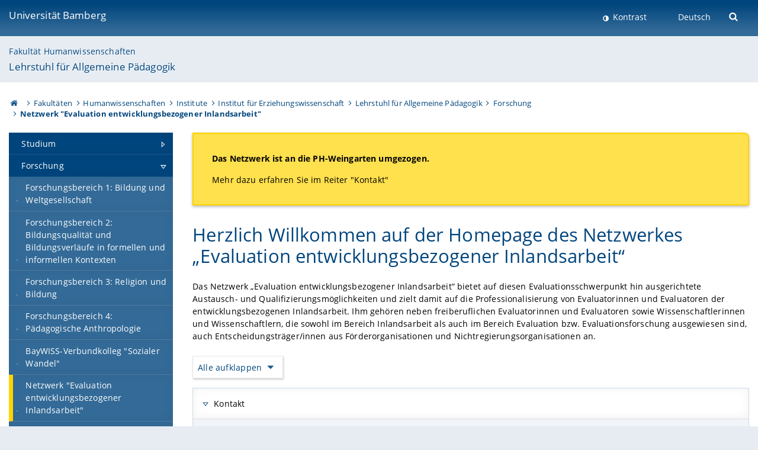

--- FILE ---
content_type: text/html; charset=utf-8
request_url: https://www.uni-bamberg.de/allgpaed/forschung/netzwerk-evaluation-entwicklungsbezogener-inlandsarbeit/
body_size: 11969
content:
<!DOCTYPE html>
<html lang="de">
<head>

<meta charset="utf-8">
<!-- 
	featured by elementare teilchen GmbH, www.elementare-teilchen.de

	This website is powered by TYPO3 - inspiring people to share!
	TYPO3 is a free open source Content Management Framework initially created by Kasper Skaarhoj and licensed under GNU/GPL.
	TYPO3 is copyright 1998-2026 of Kasper Skaarhoj. Extensions are copyright of their respective owners.
	Information and contribution at https://typo3.org/
-->



<title>Netzwerk &quot;Evaluation entwicklungsbezogener Inlandsarbeit&quot; - Lehrstuhl für Allgemeine Pädagogik </title>
<meta name="generator" content="TYPO3 CMS">
<meta name="viewport" content="width=device-width, initial-scale=1">
<meta name="twitter:card" content="summary">
<meta name="revisit-after" content="7 days">


<link rel="stylesheet" href="/typo3temp/assets/css/0e161fa31ef1359d8d20987651f196ee.css?1728045045" media="all" nonce="Y8QKayxopRKOpNBdAKGuO16d8mxT2zrlmDvYrOqSQ5pgrMKQXHY4JQ">
<link rel="stylesheet" href="/_assets/8ff03e32fdbff3962349cc6e17c99f7d/Css/MediaAlbum.css?1732185887" media="all" nonce="Y8QKayxopRKOpNBdAKGuO16d8mxT2zrlmDvYrOqSQ5pgrMKQXHY4JQ">
<link rel="stylesheet" href="/_assets/47400bb84e4e0324cd1d0a84db430fe5/Css/styles.css?1741641568" media="all" nonce="Y8QKayxopRKOpNBdAKGuO16d8mxT2zrlmDvYrOqSQ5pgrMKQXHY4JQ">
<link href="/_frontend/bundled/assets/screen-D2VbbZ-P.css?1769786275" rel="stylesheet" nonce="Y8QKayxopRKOpNBdAKGuO16d8mxT2zrlmDvYrOqSQ5pgrMKQXHY4JQ" >






<link rel="icon" type="image/png" href="/_frontend/siteunibamberg/favicon/favicon-96x96.png" sizes="96x96" />
        <link rel="icon" type="image/svg+xml" href="/_frontend/siteunibamberg/favicon/favicon.svg" />
        <link rel="shortcut icon" href="/_frontend/siteunibamberg/favicon/favicon.ico" />
        <link rel="apple-touch-icon" sizes="180x180" href="/_frontend/siteunibamberg/favicon/apple-touch-icon.png" />
        <link rel="manifest" href="">
<link rel="canonical" href="https://www.uni-bamberg.de/allgpaed/forschung/netzwerk-evaluation-entwicklungsbezogener-inlandsarbeit/"/>


<script type="application/ld+json">[{"@context":"https:\/\/www.schema.org","@type":"BreadcrumbList","itemListElement":[{"@type":"ListItem","position":1,"item":{"@id":"https:\/\/www.uni-bamberg.de\/","name":"Startseite"}},{"@type":"ListItem","position":2,"item":{"@id":"https:\/\/www.uni-bamberg.de\/fakultaeten\/","name":"Fakult\u00e4ten"}},{"@type":"ListItem","position":3,"item":{"@id":"https:\/\/www.uni-bamberg.de\/huwi\/","name":"Humanwissenschaften"}},{"@type":"ListItem","position":4,"item":{"@id":"https:\/\/www.uni-bamberg.de\/huwi\/faecher\/","name":"Institute"}},{"@type":"ListItem","position":5,"item":{"@id":"https:\/\/www.uni-bamberg.de\/paedagogik\/","name":"Institut f\u00fcr Erziehungswissenschaft"}},{"@type":"ListItem","position":6,"item":{"@id":"https:\/\/www.uni-bamberg.de\/allgpaed\/","name":"Lehrstuhl f\u00fcr Allgemeine P\u00e4dagogik"}},{"@type":"ListItem","position":7,"item":{"@id":"https:\/\/www.uni-bamberg.de\/allgpaed\/forschung\/","name":"Forschung"}},{"@type":"ListItem","position":8,"item":{"@id":"https:\/\/www.uni-bamberg.de\/allgpaed\/forschung\/netzwerk-evaluation-entwicklungsbezogener-inlandsarbeit\/","name":"Netzwerk \"Evaluation entwicklungsbezogener Inlandsarbeit\""}}]}]</script>
</head>
<body class="page  page--default  act-responsive "
	      data-page="135684" data-rootline="18944 62 264 282 1556 7135 125699 135684 "><nav class="page__skiplinks"><ul><li><a href="#nav-main">zur Hauptnavigation springen</a></li><li><a href="#content-main">zum Inhaltsbereich springen</a></li></ul></nav><div class="responsive"></div><div id="top" class="page__wrapper"><header class="page-head-mobile no-print"><div data-headroom class="page-head-mobile__item  clearfix "><nav class="page-head-mobile__nav"><a class="page-head-mobile__nav__link  js-show-nav" href="#" title="Navigation"></a></nav><div class="page-head-mobile__brand"><a href="/" title="Universität Bamberg">Universität Bamberg</a></div><a class="[ page-head__search-hint ] js-search-toggle" href="#" title="Suche"><span class="u-visually-hidden">
						Suche öffnen
					</span></a></div><div class="page-content__nav-parents"><div class="nav-parents__button"><a href="#" class="nav-parents__button--link  [ link-list__link ] js-show-nav-parents" title="Navigation">
						Sie befinden sich hier:
					</a></div><nav class="nav-parents"><ul class="nav-parents__list  [ link-list ]"><li class="[ nav-parents__item  nav-parent__item--parent ]  link-list__item" ><a href="/" class="nav-parents__link  [ link-list__link ]" title="Modern studieren, international forschen, innovativ lehren und gelassen leben in Bamberg. Das Welterbe ist unser Campus &amp;#127891;">Startseite</a></li><li class="[ nav-parents__item  nav-parent__item--parent ]  link-list__item" ><a href="/fakultaeten/" class="nav-parents__link  [ link-list__link ]" title="Die vier Fakultäten der Uni: Geistes- und Kulturwissenschaften, Sozial- und Wirtschaftswissenschaften, Humanwissenschaften, Wirtschaftsinformatik">Fakultäten</a></li><li class="[ nav-parents__item  nav-parent__item--parent ]  link-list__item" ><a href="/huwi/" class="nav-parents__link  [ link-list__link ]" title="Fakultät Humanwissenschaften mit den Instituten für Psychologie, für Erziehungswissenschaft und für Erforschung/Entwicklung fachbezogenen Unterrichts">Humanwissenschaften</a></li><li class="[ nav-parents__item  nav-parent__item--parent ]  link-list__item" ><a href="/huwi/faecher/" class="nav-parents__link  [ link-list__link ]" title="Übersicht über die humanwissenschaftlichen Institute an der Universität Bamberg">Institute</a></li><li class="[ nav-parents__item  nav-parent__item--parent ]  link-list__item" ><a href="/paedagogik/" class="nav-parents__link  [ link-list__link ]" title="Das Institut zeichnet sich durch die Breite von Forschung und Lehre aus, die die gesamte Lebensspanne von der Kindheit bis ins hohe Lebensalter umfasst">Institut für Erziehungswissenschaft</a></li><li class="[ nav-parents__item  nav-parent__item--parent ]  link-list__item" ><a href="/allgpaed/" class="nav-parents__link  [ link-list__link ]" title="Lehrstuhl für Allgemeine Pädagogik">Lehrstuhl für Allgemeine Pädagogik</a></li><li class="[ nav-parents__item  nav-parent__item--parent ]  link-list__item" ><a href="/allgpaed/forschung/" class="nav-parents__link  [ link-list__link ]" title="Forschung">Forschung</a></li><li class="[ nav-parents__item  nav-parent__item--parent ]  link-list__item" ><a href="/allgpaed/forschung/netzwerk-evaluation-entwicklungsbezogener-inlandsarbeit/" class="nav-parents__link  [ link-list__link ]" title="Netzwerk &quot;Evaluation entwicklungsbezogener Inlandsarbeit&quot;">Netzwerk &quot;Evaluation entwicklungsbezogener Inlandsarbeit&quot;</a></li></ul></nav></div><div class="[ page-head__search  page-head__search--mobile ]  js-search"><form class="search-global search-global--mobile js-search-global-form" action="https://www.google.com"><fieldset><label class="search-global__option js-search-option is-active" data-search-option="Unibamberg">
                    www.uni-bamberg.de
                    <input type="radio" name="searchOption" value="www.uni-bamberg.de"/></label><label class="search-global__option js-search-option" data-search-option="Univis">
                    univis.uni-bamberg.de
                    <input type="radio" name="searchOption" value="univis.uni-bamberg.de"/></label><label class="search-global__option js-search-option" data-search-option="Fis">
                    fis.uni-bamberg.de
                    <input type="radio" name="searchOption" value="fis.uni-bamberg.de"/></label></fieldset><fieldset><input name="q" type="text" class="search__input js-search-global-input" placeholder="Mit Google suchen" aria-label="search"/><button type="submit" class="search__submit  js-search-global-submit" title="Suche starten"><span class="u-visually-hidden">Suche starten</span></button><div class="search__engines-container"><label class="search__engine  js-search-engine is-active" data-search-engine="Google"><input class="u-visually-hidden" type="radio" name="searchEngine" value="https://www.google.de/search"><span class="search__engine-icon search__engine-icon-google"></span><span class="u-visually-hidden">Google</span></label><label class="search__engine  js-search-engine" data-search-engine="Ecosia"><input class="u-visually-hidden" type="radio" name="searchEngine" value="https://www.ecosia.org/search"><span class="search__engine-icon search__engine-icon-ecosia"></span><span class="u-visually-hidden">Ecosia</span></label><label class="search__engine  js-search-engine" data-search-engine="Bing"><input class="u-visually-hidden" type="radio" name="searchEngine" value="https://www.bing.com/search"><span class="search__engine-icon search__engine-icon-bing"></span><span class="u-visually-hidden">Bing</span></label></div></fieldset><button type="button" class="search-global__close js-search-toggle"><span class="u-visually-hidden">Suche schließen</span></button></form></div></header><header class="page-head"><div class="page-head__item  clearfix  [ box  box--large  box--brand-1st ]  [ rounded--topright--large  rounded--topleft ]  gradient--header"><div class="page-head__brand"><div class="page-head__logo"><a href="/" title="Universität Bamberg"><span class="page-head__logo__img page-head__logo__img--de">&nbsp; </span> Universität Bamberg</a></div></div><div class="page-head__useractions no-print"><div class="[ page-head__contrast ]"><div class="contrastx"><et-state-toggle active-class="t-contrast" inactive-class="" cookie="contrastTheme" el="body"><button
                                    type="button"
                                    class="contrast__button"
                                >
                                    Kontrast
                                </button></et-state-toggle></div></div><div class="[ page-head__language ]"><nav class="nav-language"><ul class="[ list-inline  link-list  list-inline--delimited  list-inline--delimited-shadow  list-inline--delimited-bright  list-inline--delimited-large  ][ nav-language__list ]  js-lang-list"><li data-testid="language-link" class="list-inline__item  nav-language__item--mobile  [ c-nav-lang__link  c-nav-lang__link--active ]">Deutsch</li></ul></nav></div><div class="[ page-head__search ]"><button class="search__toggle js-search-toggle" type="button"><span class="u-visually-hidden">Suche öffnen</span></button></div></div><div class="[ page-head__search-overlay ] rounded--topleft rounded--topright--large js-search"><form class="search-global js-search-global-form" action="https://www.google.com"><fieldset><label class="search-global__option js-search-option is-active" data-search-option="Unibamberg">
                    www.uni-bamberg.de
                    <input type="radio" name="searchOption" value="www.uni-bamberg.de"/></label><label class="search-global__option js-search-option" data-search-option="Univis">
                    univis.uni-bamberg.de
                    <input type="radio" name="searchOption" value="univis.uni-bamberg.de"/></label><label class="search-global__option js-search-option" data-search-option="Fis">
                    fis.uni-bamberg.de
                    <input type="radio" name="searchOption" value="fis.uni-bamberg.de"/></label></fieldset><fieldset><input name="q" type="text" class="search__input js-search-global-input" placeholder="Mit Google suchen" aria-label="search"/><button type="submit" class="search__submit  js-search-global-submit" title="Suche starten"><span class="u-visually-hidden">Suche starten</span></button><div class="search__engines-container"><label class="search__engine  js-search-engine is-active" data-search-engine="Google"><input class="u-visually-hidden" type="radio" name="searchEngine" value="https://www.google.de/search"><span class="search__engine-icon search__engine-icon-google"></span><span class="u-visually-hidden">Google</span></label><label class="search__engine  js-search-engine" data-search-engine="Ecosia"><input class="u-visually-hidden" type="radio" name="searchEngine" value="https://www.ecosia.org/search"><span class="search__engine-icon search__engine-icon-ecosia"></span><span class="u-visually-hidden">Ecosia</span></label><label class="search__engine  js-search-engine" data-search-engine="Bing"><input class="u-visually-hidden" type="radio" name="searchEngine" value="https://www.bing.com/search"><span class="search__engine-icon search__engine-icon-bing"></span><span class="u-visually-hidden">Bing</span></label></div></fieldset><button type="button" class="search-global__close js-search-toggle"><span class="u-visually-hidden">Suche schließen</span></button></form></div></div><div class="page-head__sector  [ box  box--brand-1st-light ] "><div class="sector__logo"></div><p class="[ sector__title  sector__title2 ]"><a href="/huwi/">Fakultät Humanwissenschaften</a></p><p class="[ sector__title  sector__title1 ]"><a href="/allgpaed/">Lehrstuhl für Allgemeine Pädagogik</a></p></div><div class="page-head__breadcrumb  [ stripe ]  js-breadcrumb"><ol class="nav-breadcrumb  nav-breadcrumb--delimited list-inline"><li class="nav-breadcrumb__item"><a href="/" class="icon--home">&nbsp;<span class="u-visually-hidden">Otto-Friedrich-Universität Bamberg</span></a></li><li class="nav-breadcrumb__item" ><a href="/fakultaeten/" class="nav-breadcrumb__link" title="Die vier Fakultäten der Uni: Geistes- und Kulturwissenschaften, Sozial- und Wirtschaftswissenschaften, Humanwissenschaften, Wirtschaftsinformatik">Fakultäten</a></li><li class="nav-breadcrumb__item" ><a href="/huwi/" class="nav-breadcrumb__link" title="Fakultät Humanwissenschaften mit den Instituten für Psychologie, für Erziehungswissenschaft und für Erforschung/Entwicklung fachbezogenen Unterrichts">Humanwissenschaften</a></li><li class="nav-breadcrumb__item" ><a href="/huwi/faecher/" class="nav-breadcrumb__link" title="Übersicht über die humanwissenschaftlichen Institute an der Universität Bamberg">Institute</a></li><li class="nav-breadcrumb__item" ><a href="/paedagogik/" class="nav-breadcrumb__link" title="Das Institut zeichnet sich durch die Breite von Forschung und Lehre aus, die die gesamte Lebensspanne von der Kindheit bis ins hohe Lebensalter umfasst">Institut für Erziehungswissenschaft</a></li><li class="nav-breadcrumb__item" ><a href="/allgpaed/" class="nav-breadcrumb__link" title="Lehrstuhl für Allgemeine Pädagogik">Lehrstuhl für Allgemeine Pädagogik</a></li><li class="nav-breadcrumb__item" ><a href="/allgpaed/forschung/" class="nav-breadcrumb__link" title="Forschung">Forschung</a></li><li class="[ nav-breadcrumb__item  nav-breadcrumb__item--active ]">Netzwerk &quot;Evaluation entwicklungsbezogener Inlandsarbeit&quot;</li></ol></div></header><main class="page-content"><div class="page-content__nav" id="nav-main"><!-- Start nav-mobile --><nav class="nav-mobile  js-nav-panel" data-ui-component="Mobile navigation"><div class="page-content__sector [ box  box--brand-1st-light ] ">
						Seitenbereich: 
						<p class="[ sector__title  sector__title2 ]"><a href="/huwi/">Fakultät Humanwissenschaften</a></p><p class="[ sector__title  sector__title1 ]"><a href="/allgpaed/">Lehrstuhl für Allgemeine Pädagogik</a></p></div><div class="page-content__useractions"><et-state-toggle active-class="t-contrast" inactive-class="" cookie="contrastTheme" el="body"><button type="button" class="page-content__contrast contrast__button  link-list__item__link contrastx--mobile  contrastx">
                                Kontrast
                            </button></et-state-toggle><button class="[ page-content__language-hint ]  js-toggle-lang">
							Sprache
						</button><div class="page-content__language"><nav class=" [ nav-language  nav-language--mobile ] js-lang"><ul class="[ list-inline  link-list  list-inline--delimited  list-inline--delimited-shadow  list-inline--delimited-bright  list-inline--delimited-large  ][ nav-language__list ]  js-lang-list"><li data-testid="language-link" class="list-inline__item  nav-language__item--mobile  [ c-nav-lang__link  c-nav-lang__link--active ]">Deutsch</li></ul></nav></div></div><nav class="nav-sector " data-ui-component="Sector navigation"><ul class="nav-sector__container  [ link-list ]"><li class="[ nav-sector__item  nav-sector__item--parent  nav-sector__item--flyout  nav-sector__item--first ]  [ link-list__item ]" data-page="125797"><a href="/allgpaed/studium/" class="nav-sector__link  [ link-list__link ]  js-nav-sector__link--has-subpages"><span class="nav-sector__link-text">Studium</span><span class="nav-sector__expand js-expand"></span></a><ul class="[ nav-sector__container  nav-sector__container--level-2 ]  [ link-list ]"><li class="[ nav-sector__item  nav-sector__item--flyout  nav-sector__item--first ]  link-list__item" data-page="125964"><a href="/allgpaed/studium/bachelor-paedagogik/" class="nav-sector__link  [ link-list__link ]"><span class="nav-sector__link-text">Bachelor Pädagogik</span></a></li><li class="[ nav-sector__item  nav-sector__item--parent  nav-sector__item--flyout ]  [ link-list__item ]" data-page="125940"><a href="/allgpaed/studium/lehramt-modul-allgemeine-paedagogik/" class="nav-sector__link  [ link-list__link ]  js-nav-sector__link--has-subpages"><span class="nav-sector__link-text">Lehramt: Modul Allgemeine Pädagogik</span><span class="nav-sector__expand js-expand"></span></a><ul class="[ nav-sector__container  nav-sector__container--level-3 ]  [ link-list ]"><li class="[ nav-sector__item  nav-sector__item--flyout  nav-sector__item--last ]  link-list__item" data-page="147441"><a href="/allgpaed/studium/lehramt-modul-allgemeine-paedagogik/allgpaed-studium-lehramt-modul-allgemeine-paedagogik-ews-modul-allgemeine-paedagogik-antrag-auf-die-anerkennung-erbrachter-studienleistungen/" class="nav-sector__link  [ link-list__link ]"><span class="nav-sector__link-text">EWS-Modul Allgemeine Pädagogik: Antrag auf die Anerkennung erbrachter Studienleistungen</span></a></li></ul></li><li class="[ nav-sector__item  nav-sector__item--flyout  ]  link-list__item" data-page="125965"><a href="/allgpaed/studium/master-erziehungs-und-bildungswissenschaft/" class="nav-sector__link  [ link-list__link ]"><span class="nav-sector__link-text">Master Erziehungs- und Bildungswissenschaft</span></a></li><li class="[ nav-sector__item  nav-sector__item--parent  nav-sector__item--flyout  nav-sector__item--last ]  [ link-list__item ]" data-page="129558"><a href="/ma-educationalquality/" class="nav-sector__link  [ link-list__link ]  js-nav-sector__link--has-subpages"><span class="nav-sector__link-text">Master Educational Quality in Developing Countries</span><span class="nav-sector__expand js-expand"></span></a><ul class="[ nav-sector__container  nav-sector__container--level-3 ]  [ link-list ]"><li class="[ nav-sector__item  nav-sector__item--flyout  nav-sector__item--first ]  link-list__item" data-page="129559"><a href="/ma-educationalquality/profile-of-the-programme/" class="nav-sector__link  [ link-list__link ]"><span class="nav-sector__link-text">Profile of the Programme</span></a></li><li class="[ nav-sector__item  nav-sector__item--flyout  ]  link-list__item" data-page="129560"><a href="/ma-educationalquality/qualification-goals/" class="nav-sector__link  [ link-list__link ]"><span class="nav-sector__link-text">Qualification Goals</span></a></li><li class="[ nav-sector__item  nav-sector__item--flyout  ]  link-list__item" data-page="129561"><a href="/ma-educationalquality/content-and-structure-of-the-programme/" class="nav-sector__link  [ link-list__link ]"><span class="nav-sector__link-text">Content and Structure of the Programme</span></a></li><li class="[ nav-sector__item  nav-sector__item--flyout  ]  link-list__item" data-page="129562"><a href="/ma-educationalquality/admission-and-application/" class="nav-sector__link  [ link-list__link ]"><span class="nav-sector__link-text">Admission and Application</span></a></li><li class="[ nav-sector__item  nav-sector__item--flyout  ]  link-list__item" data-page="129564"><a href="/ma-educationalquality/why-to-choose/" class="nav-sector__link  [ link-list__link ]"><span class="nav-sector__link-text">Why to choose?</span></a></li><li class="[ nav-sector__item  nav-sector__item--flyout  ]  link-list__item" data-page="129563"><a href="/ma-educationalquality/scholarship-options/" class="nav-sector__link  [ link-list__link ]"><span class="nav-sector__link-text">Scholarship Options</span></a></li><li class="[ nav-sector__item  nav-sector__item--flyout  ]  link-list__item" data-page="129565"><a href="/ma-educationalquality/education-and-career-prospects/" class="nav-sector__link  [ link-list__link ]"><span class="nav-sector__link-text">Education and Career Prospects</span></a></li><li class="[ nav-sector__item  nav-sector__item--flyout  ]  link-list__item" data-page="129567"><a href="/ma-educationalquality/staff/" class="nav-sector__link  [ link-list__link ]"><span class="nav-sector__link-text">Staff</span></a></li><li class="[ nav-sector__item  nav-sector__item--flyout  ]  link-list__item" data-page="133830"><a href="/ma-educationalquality/students/" class="nav-sector__link  [ link-list__link ]"><span class="nav-sector__link-text">Students</span></a></li><li class="[ nav-sector__item  nav-sector__item--flyout  ]  link-list__item" data-page="133831"><a href="/ma-educationalquality/research-and-collaborations/" class="nav-sector__link  [ link-list__link ]"><span class="nav-sector__link-text">Research and Collaborations</span></a></li><li class="[ nav-sector__item  nav-sector__item--flyout  ]  link-list__item" data-page="130593"><a href="/ma-educationalquality/documents-and-downloads/" class="nav-sector__link  [ link-list__link ]"><span class="nav-sector__link-text">Documents and Downloads</span></a></li><li class="[ nav-sector__item  nav-sector__item--flyout  nav-sector__item--last ]  link-list__item" data-page="130594"><a href="/ma-educationalquality/news/" class="nav-sector__link  [ link-list__link ]"><span class="nav-sector__link-text">News</span></a></li></ul></li></ul></li><li class="[ nav-sector__item  nav-sector__item--parent  nav-sector__item--flyout ]  [ link-list__item ]" data-page="125699"><a href="/allgpaed/forschung/" class="nav-sector__link  [ link-list__link ]  js-nav-sector__link--has-subpages"><span class="nav-sector__link-text">Forschung</span><span class="nav-sector__expand js-expand"></span></a><ul class="[ nav-sector__container  nav-sector__container--level-2 ]  [ link-list ]"><li class="[ nav-sector__item  nav-sector__item--flyout  nav-sector__item--first ]  link-list__item" data-page="125832"><a href="/allgpaed/forschung/forschungsbereich-1-bildung-und-weltgesellschaft/" class="nav-sector__link  [ link-list__link ]"><span class="nav-sector__link-text">Forschungsbereich 1: Bildung und Weltgesellschaft</span></a></li><li class="[ nav-sector__item  nav-sector__item--flyout  ]  link-list__item" data-page="125833"><a href="/allgpaed/forschung/forschungsbereich-2-bildungsqualitaet-und-bildungsverlaeufe-in-formellen-und-informellen-kontexten/" class="nav-sector__link  [ link-list__link ]"><span class="nav-sector__link-text">Forschungsbereich 2: Bildungsqualität und Bildungsverläufe in formellen und informellen Kontexten</span></a></li><li class="[ nav-sector__item  nav-sector__item--flyout  ]  link-list__item" data-page="125834"><a href="/allgpaed/forschung/forschungsbereich-3-religion-und-bildung/" class="nav-sector__link  [ link-list__link ]"><span class="nav-sector__link-text">Forschungsbereich 3: Religion und Bildung</span></a></li><li class="[ nav-sector__item  nav-sector__item--flyout  ]  link-list__item" data-page="125835"><a href="/allgpaed/forschung/forschungsbereich-4-paedagogische-anthropologie/" class="nav-sector__link  [ link-list__link ]"><span class="nav-sector__link-text">Forschungsbereich 4: Pädagogische Anthropologie</span></a></li><li class="[ nav-sector__item  nav-sector__item--flyout  ]  link-list__item" data-page="126033"><a href="/allgpaed/forschung/baywiss-verbundkolleg-sozialer-wandel/" class="nav-sector__link  [ link-list__link ]"><span class="nav-sector__link-text">BayWISS-Verbundkolleg "Sozialer Wandel"</span></a></li><li class="[ nav-sector__item  nav-sector__item--flyout  ]  link-list__item" data-page="135684"><a href="/allgpaed/forschung/netzwerk-evaluation-entwicklungsbezogener-inlandsarbeit/" class="nav-sector__link  [ link-list__link ]"><span class="nav-sector__link-text">Netzwerk "Evaluation entwicklungsbezogener Inlandsarbeit"</span></a></li><li class="[ nav-sector__item  nav-sector__item--flyout  ]  link-list__item" data-page="125865"><a href="/allgpaed/forschung/abgeschlossene-habilitationen-und-abgegschlossene-dissertationen/" class="nav-sector__link  [ link-list__link ]"><span class="nav-sector__link-text">Abgeschlossene Habilitationen</span></a></li><li class="[ nav-sector__item  nav-sector__item--flyout  ]  link-list__item" data-page="161996"><a href="/allgpaed/forschung/abgeschlossene-dissertationen/" class="nav-sector__link  [ link-list__link ]"><span class="nav-sector__link-text">Abgeschlossene Dissertationen</span></a></li><li class="[ nav-sector__item  nav-sector__item--flyout  nav-sector__item--last ]  link-list__item" data-page="125702"><a href="/allgpaed/forschung/publikationen/" class="nav-sector__link  [ link-list__link ]"><span class="nav-sector__link-text">Publikationen</span></a></li></ul></li><li class="[ nav-sector__item  nav-sector__item--flyout  ]  link-list__item" data-page="25183"><a href="/allgpaed/service/" class="nav-sector__link  [ link-list__link ]"><span class="nav-sector__link-text">Service</span></a></li><li class="[ nav-sector__item  nav-sector__item--parent  nav-sector__item--flyout ]  [ link-list__item ]" data-page="25184"><a href="/allgpaed/transfer/" class="nav-sector__link  [ link-list__link ]  js-nav-sector__link--has-subpages"><span class="nav-sector__link-text">Transfer</span><span class="nav-sector__expand js-expand"></span></a><ul class="[ nav-sector__container  nav-sector__container--level-2 ]  [ link-list ]"><li class="[ nav-sector__item  nav-sector__item--flyout  nav-sector__item--last ]  link-list__item" data-page="168411"><a href="/allgpaed/transfer/transferbereich-allgemeine-paedagogik/" class="nav-sector__link  [ link-list__link ]"><span class="nav-sector__link-text">Transferbereich Allgemeine Pädagogik</span></a></li></ul></li><li class="[ nav-sector__item  nav-sector__item--flyout  ]  link-list__item" data-page="25179"><a href="/allgpaed/news/" class="nav-sector__link  [ link-list__link ]"><span class="nav-sector__link-text">News</span></a></li><li class="[ nav-sector__item  nav-sector__item--parent  nav-sector__item--flyout ]  [ link-list__item ]" data-page="125909"><a href="/allgpaed/lehrstuhlteam/" class="nav-sector__link  [ link-list__link ]  js-nav-sector__link--has-subpages"><span class="nav-sector__link-text">Lehrstuhlteam</span><span class="nav-sector__expand js-expand"></span></a><ul class="[ nav-sector__container  nav-sector__container--level-2 ]  [ link-list ]"><li class="[ nav-sector__item  nav-sector__item--flyout  nav-sector__item--first ]  link-list__item" data-page="125924"><a href="/allgpaed/lehrstuhlteam/lehrstuhlinhaberin-annette-scheunpflug/" class="nav-sector__link  [ link-list__link ]"><span class="nav-sector__link-text">Lehrstuhlinhaberin</span></a></li><li class="[ nav-sector__item  nav-sector__item--flyout  ]  link-list__item" data-page="125925"><a href="/allgpaed/lehrstuhlteam/sekretariat/" class="nav-sector__link  [ link-list__link ]"><span class="nav-sector__link-text">Sekretariat</span></a></li><li class="[ nav-sector__item  nav-sector__item--parent  nav-sector__item--flyout ]  [ link-list__item ]" data-page="125926"><a href="/allgpaed/lehrstuhlteam/mitarbeiterinnen-und-mitarbeiter/" class="nav-sector__link  [ link-list__link ]  js-nav-sector__link--has-subpages"><span class="nav-sector__link-text">Mitarbeiterinnen und Mitarbeiter</span><span class="nav-sector__expand js-expand"></span></a><ul class="[ nav-sector__container  nav-sector__container--level-3 ]  [ link-list ]"><li class="[ nav-sector__item  nav-sector__item--flyout  nav-sector__item--first ]  link-list__item" data-page="154218"><a href="/allgpaed/lehrstuhlteam/mitarbeiterinnen-und-mitarbeiter/dr-christof-beer/" class="nav-sector__link  [ link-list__link ]"><span class="nav-sector__link-text">Dr. Christof Beer</span></a></li><li class="[ nav-sector__item  nav-sector__item--parent  nav-sector__item--flyout ]  [ link-list__item ]" data-page="125935"><a href="/allgpaed/lehrstuhlteam/mitarbeiterinnen-und-mitarbeiter/dr-matthias-borgstede/" class="nav-sector__link  [ link-list__link ]  js-nav-sector__link--has-subpages"><span class="nav-sector__link-text">PD Dr. rer. nat. Matthias Borgstede</span><span class="nav-sector__expand js-expand"></span></a><ul class="[ nav-sector__container  nav-sector__container--level-4 ]  [ link-list ]"><li class="[ nav-sector__item  nav-sector__item--flyout  nav-sector__item--last ]  link-list__item" data-page="169027"><a href="/allgpaed/lehrstuhlteam/mitarbeiterinnen-und-mitarbeiter/dr-matthias-borgstede/open-science/" class="nav-sector__link  [ link-list__link ]"><span class="nav-sector__link-text">Open-Science</span></a></li></ul></li><li class="[ nav-sector__item  nav-sector__item--flyout  ]  link-list__item" data-page="157470"><a href="/allgpaed/lehrstuhlteam/mitarbeiterinnen-und-mitarbeiter/lea-markus/" class="nav-sector__link  [ link-list__link ]"><span class="nav-sector__link-text">Lea Markus</span></a></li><li class="[ nav-sector__item  nav-sector__item--flyout  ]  link-list__item" data-page="135249"><a href="/allgpaed/lehrstuhlteam/mitarbeiterinnen-und-mitarbeiter/frederick-f-njobati/" class="nav-sector__link  [ link-list__link ]"><span class="nav-sector__link-text">Dr. Frederick F. Njobati</span></a></li><li class="[ nav-sector__item  nav-sector__item--flyout  ]  link-list__item" data-page="128569"><a href="/allgpaed/lehrstuhlteam/mitarbeiterinnen-und-mitarbeiter/martina-osterrieder/" class="nav-sector__link  [ link-list__link ]"><span class="nav-sector__link-text">Martina Osterrieder</span></a></li><li class="[ nav-sector__item  nav-sector__item--flyout  ]  link-list__item" data-page="125931"><a href="/allgpaed/lehrstuhlteam/mitarbeiterinnen-und-mitarbeiter/drmonikarapold/" class="nav-sector__link  [ link-list__link ]"><span class="nav-sector__link-text">Dr. Monika Rapold</span></a></li><li class="[ nav-sector__item  nav-sector__item--flyout  ]  link-list__item" data-page="125930"><a href="/allgpaed/lehrstuhlteam/mitarbeiterinnen-und-mitarbeiter/dr-caroline-rau/" class="nav-sector__link  [ link-list__link ]"><span class="nav-sector__link-text">Dr. Caroline Rau</span></a></li><li class="[ nav-sector__item  nav-sector__item--flyout  ]  link-list__item" data-page="125934"><a href="/allgpaed/lehrstuhlteam/mitarbeiterinnen-und-mitarbeiter/dr-marcel-scholz/" class="nav-sector__link  [ link-list__link ]"><span class="nav-sector__link-text">Dr. Marcel Scholz</span></a></li><li class="[ nav-sector__item  nav-sector__item--flyout  ]  link-list__item" data-page="132907"><a href="/allgpaed/lehrstuhlteam/mitarbeiterinnen-und-mitarbeiter/dr-dorothea-taube/" class="nav-sector__link  [ link-list__link ]"><span class="nav-sector__link-text">Dr. Dorothea Taube</span></a></li><li class="[ nav-sector__item  nav-sector__item--flyout  ]  link-list__item" data-page="126305"><a href="/allgpaed/lehrstuhlteam/mitarbeiterinnen-und-mitarbeiter/dr-susanne-timm/" class="nav-sector__link  [ link-list__link ]"><span class="nav-sector__link-text">Dr. Susanne Timm</span></a></li><li class="[ nav-sector__item  nav-sector__item--flyout  nav-sector__item--last ]  link-list__item" data-page="125928"><a href="/allgpaed/lehrstuhlteam/mitarbeiterinnen-und-mitarbeiter/dr-mark-wenz/" class="nav-sector__link  [ link-list__link ]"><span class="nav-sector__link-text">Dr. Mark Wenz</span></a></li></ul></li><li class="[ nav-sector__item  nav-sector__item--parent  nav-sector__item--flyout ]  [ link-list__item ]" data-page="165681"><a href="/allgpaed/lehrstuhlteam/stipendiatinnen-und-stipendiaten/" class="nav-sector__link  [ link-list__link ]  js-nav-sector__link--has-subpages"><span class="nav-sector__link-text">Stipendiatinnen und Stipendiaten</span><span class="nav-sector__expand js-expand"></span></a><ul class="[ nav-sector__container  nav-sector__container--level-3 ]  [ link-list ]"><li class="[ nav-sector__item  nav-sector__item--flyout  nav-sector__item--first ]  link-list__item" data-page="166618"><a href="/allgpaed/lehrstuhlteam/stipendiatinnen-und-stipendiaten/barthelemy-muzaliwa-balume/" class="nav-sector__link  [ link-list__link ]"><span class="nav-sector__link-text">Barthelemy Muzaliwa Balume - DAAD Stipendiat</span></a></li><li class="[ nav-sector__item  nav-sector__item--flyout  ]  link-list__item" data-page="166621"><a href="/allgpaed/lehrstuhlteam/stipendiatinnen-und-stipendiaten/john-tombola-barabara/" class="nav-sector__link  [ link-list__link ]"><span class="nav-sector__link-text">John Tombola Barabara - Brot für die Welt Stipendiat</span></a></li><li class="[ nav-sector__item  nav-sector__item--flyout  ]  link-list__item" data-page="165705"><a href="/allgpaed/lehrstuhlteam/stipendiatinnen-und-stipendiaten/annika-kastner/" class="nav-sector__link  [ link-list__link ]"><span class="nav-sector__link-text">Annika Kastner - Studienwerk Villigst Stipendiatin</span></a></li><li class="[ nav-sector__item  nav-sector__item--flyout  ]  link-list__item" data-page="166615"><a href="/allgpaed/lehrstuhlteam/stipendiatinnen-und-stipendiaten/prof-dr-masashi-urabe-alexander-humbolt-stipendiat/" class="nav-sector__link  [ link-list__link ]"><span class="nav-sector__link-text">Prof. Dr. Masashi Urabe - Alexander Humbolt Stipendiat</span></a></li><li class="[ nav-sector__item  nav-sector__item--flyout  ]  link-list__item" data-page="165683"><a href="/allgpaed/lehrstuhlteam/mitarbeiterinnen-und-mitarbeiter/stipendiatinnen-und-stipendiaten/edouard-ntakirutimana/" class="nav-sector__link  [ link-list__link ]"><span class="nav-sector__link-text">Edouard Ntakirutimana - DAAD Stipentiat</span></a></li><li class="[ nav-sector__item  nav-sector__item--flyout  nav-sector__item--last ]  link-list__item" data-page="166616"><a href="/allgpaed/lehrstuhlteam/stipendiatinnen-und-stipendiaten/louise-ohlig/" class="nav-sector__link  [ link-list__link ]"><span class="nav-sector__link-text">Louise Ohlig - Studienstiftung des Deutschen Volkes Stipendiatin</span></a></li></ul></li><li class="[ nav-sector__item  nav-sector__item--flyout  ]  link-list__item" data-page="125937"><a href="/allgpaed/lehrstuhlteam/lehrbeauftragte/" class="nav-sector__link  [ link-list__link ]"><span class="nav-sector__link-text">Lehrbeauftragte</span></a></li><li class="[ nav-sector__item  nav-sector__item--flyout  ]  link-list__item" data-page="125938"><a href="/allgpaed/lehrstuhlteam/hilfskrfte/" class="nav-sector__link  [ link-list__link ]"><span class="nav-sector__link-text">Hilfskräfte</span></a></li><li class="[ nav-sector__item  nav-sector__item--flyout  ]  link-list__item" data-page="125939"><a href="/allgpaed/lehrstuhlteam/tutorinnen-und-tutoren/" class="nav-sector__link  [ link-list__link ]"><span class="nav-sector__link-text">Tutorinnen und Tutoren</span></a></li><li class="[ nav-sector__item  nav-sector__item--flyout  nav-sector__item--last ]  link-list__item" data-page="93832"><a href="/allgpaed/lehrstuhlteam/ehemalige-mitarbeiterinnen-und-mitarbeiter/" class="nav-sector__link  [ link-list__link ]"><span class="nav-sector__link-text">Ehemalige Mitarbeiterinnen und Mitarbeiter</span></a></li></ul></li><li class="[ nav-sector__item  nav-sector__item--parent  nav-sector__item--flyout ]  [ link-list__item ]" data-page="166388"><a href="/allgpaed/kooperationen-und-partnerschaften/" class="nav-sector__link  [ link-list__link ]  js-nav-sector__link--has-subpages"><span class="nav-sector__link-text">Kooperationen und Partnerschaften</span><span class="nav-sector__expand js-expand"></span></a><ul class="[ nav-sector__container  nav-sector__container--level-2 ]  [ link-list ]"><li class="[ nav-sector__item  nav-sector__item--flyout  nav-sector__item--first ]  link-list__item" data-page="166389"><a href="/allgpaed/kooperationen-und-partnerschaften/daad-partnerschaft/" class="nav-sector__link  [ link-list__link ]"><span class="nav-sector__link-text">PIASS/PUR in Rwanda und ULPGL in Goma</span></a></li><li class="[ nav-sector__item  nav-sector__item--flyout  ]  link-list__item" data-page="166603"><a href="/allgpaed/kooperationen-und-partnerschaften/master-educational-quality-in-developing-countries/" class="nav-sector__link  [ link-list__link ]"><span class="nav-sector__link-text">Master Educational Quality in Developing Countries</span></a></li><li class="[ nav-sector__item  nav-sector__item--flyout  ]  link-list__item" data-page="166607"><a href="/allgpaed/kooperationen-und-partnerschaften/angel/" class="nav-sector__link  [ link-list__link ]"><span class="nav-sector__link-text">ANGEL</span></a></li><li class="[ nav-sector__item  nav-sector__item--flyout  ]  link-list__item" data-page="166605"><a href="/allgpaed/kooperationen-und-partnerschaften/gene/" class="nav-sector__link  [ link-list__link ]"><span class="nav-sector__link-text">GENE</span></a></li><li class="[ nav-sector__item  nav-sector__item--flyout  ]  link-list__item" data-page="166844"><a href="/allgpaed/kooperationen-und-partnerschaften/unesco/" class="nav-sector__link  [ link-list__link ]"><span class="nav-sector__link-text">UNESCO Chair, University of Bologna</span></a></li><li class="[ nav-sector__item  nav-sector__item--flyout  ]  link-list__item" data-page="166924"><a href="/allgpaed/kooperationen-und-partnerschaften/london/" class="nav-sector__link  [ link-list__link ]"><span class="nav-sector__link-text">University College London</span></a></li><li class="[ nav-sector__item  nav-sector__item--flyout  ]  link-list__item" data-page="166606"><a href="/allgpaed/kooperationen-und-partnerschaften/university-of-oulu/" class="nav-sector__link  [ link-list__link ]"><span class="nav-sector__link-text">University of Oulu</span></a></li><li class="[ nav-sector__item  nav-sector__item--parent  nav-sector__item--flyout  nav-sector__item--last ]  [ link-list__item ]" data-page="168657"><a href="/allgpaed/gpen-teacher-academy-gpen-tac/" class="nav-sector__link  [ link-list__link ]  js-nav-sector__link--has-subpages"><span class="nav-sector__link-text">GPEN</span><span class="nav-sector__expand js-expand"></span></a><ul class="[ nav-sector__container  nav-sector__container--level-3 ]  [ link-list ]"><li class="[ nav-sector__item  nav-sector__item--flyout  nav-sector__item--last ]  link-list__item" data-page="168658"><a href="/allgpaed/gpen-teacher-academy-gpen-tac/inar-series-digitalization-and-protestant-schools/" class="nav-sector__link  [ link-list__link ]"><span class="nav-sector__link-text">Webinar Series Digitalization and Protestant Schools</span></a></li></ul></li></ul></li><li class="[ nav-sector__item  nav-sector__item--parent  nav-sector__item--flyout  nav-sector__item--last ]  [ link-list__item ]" data-page="79693"><a href="/allgpaed/zep/profil/" class="nav-sector__link  [ link-list__link ]  js-nav-sector__link--has-subpages"><span class="nav-sector__link-text">ZEP - Zeitschrift für internationale Bildungsforschung und Entwicklungspädagogik</span><span class="nav-sector__expand js-expand"></span></a><ul class="[ nav-sector__container  nav-sector__container--level-2 ]  [ link-list ]"><li class="[ nav-sector__item  nav-sector__item--flyout  nav-sector__item--first ]  link-list__item" data-page="79740"><a href="/allgpaed/zep/profil/" class="nav-sector__link  [ link-list__link ]"><span class="nav-sector__link-text">Profil</span></a></li><li class="[ nav-sector__item  nav-sector__item--flyout  ]  link-list__item" data-page="79736"><a href="/allgpaed/zep/aktuelle-ausgabe/" class="nav-sector__link  [ link-list__link ]"><span class="nav-sector__link-text">Aktuelle Ausgaben</span></a></li><li class="[ nav-sector__item  nav-sector__item--flyout  ]  link-list__item" data-page="79735"><a href="/allgpaed/zep/vorschau/" class="nav-sector__link  [ link-list__link ]"><span class="nav-sector__link-text">Vorschau</span></a></li><li class="[ nav-sector__item  nav-sector__item--flyout  ]  link-list__item" data-page="79741"><a href="/allgpaed/zep/archiv/" class="nav-sector__link  [ link-list__link ]"><span class="nav-sector__link-text">Archiv</span></a></li><li class="[ nav-sector__item  nav-sector__item--flyout  ]  link-list__item" data-page="79739"><a href="/allgpaed/zep/artikeleinreichung-und-manuskripthinweise/" class="nav-sector__link  [ link-list__link ]"><span class="nav-sector__link-text">Artikeleinreichung und Manuskripthinweise</span></a></li><li class="[ nav-sector__item  nav-sector__item--flyout  ]  link-list__item" data-page="79737"><a href="/allgpaed/zep/erscheinen-und-bezug/" class="nav-sector__link  [ link-list__link ]"><span class="nav-sector__link-text">Erscheinen und Bezug</span></a></li><li class="[ nav-sector__item  nav-sector__item--flyout  ]  link-list__item" data-page="79734"><a href="/allgpaed/zep/redaktion/" class="nav-sector__link  [ link-list__link ]"><span class="nav-sector__link-text">Redaktion</span></a></li><li class="[ nav-sector__item  nav-sector__item--flyout  nav-sector__item--last ]  link-list__item" data-page="79738"><a href="/allgpaed/zep/links/" class="nav-sector__link  [ link-list__link ]"><span class="nav-sector__link-text">Links</span></a></li></ul></li></ul></nav></nav><!-- End nav-mobile --><aside class="page-content__nav-links  base-padding--mobile"></aside></div><!--TYPO3SEARCH_begin--><article id="content-main" class="page-content__content" ><section class="page-content__main page-content__main--full"><div id="c504362" class="  box box--teaserbox box--brand-2nd
"><div class="ce-textpic ce-right ce-intext"><div class="ce-bodytext"><p><strong>Das Netzwerk ist an die PH-Weingarten umgezogen.</strong></p><p>Mehr dazu erfahren Sie im Reiter "Kontakt"</p></div></div></div><div id="c504402" class="ce  
"><h1 class="">
	        
                Herzlich Willkommen auf der Homepage des Netzwerkes „Evaluation entwicklungsbezogener Inlandsarbeit“
	        
	        </h1><div class="ce-textpic ce-right ce-intext"><div class="ce-bodytext"><p>Das Netzwerk „Evaluation entwicklungsbezogener Inlandsarbeit“ bietet auf diesen Evaluationsschwerpunkt hin ausgerichtete Austausch- und Qualifizierungsmöglichkeiten und zielt damit auf die Professionalisierung von Evaluatorinnen und Evaluatoren der entwicklungsbezogenen Inlandsarbeit. Ihm gehören neben freiberuflichen Evaluatorinnen und Evaluatoren sowie Wissenschaftlerinnen und Wissenschaftlern, die sowohl im Bereich Inlandsarbeit als auch im Bereich Evaluation bzw. Evaluationsforschung ausgewiesen sind, auch Entscheidungsträger/innen aus Förderorganisationen und Nichtregierungsorganisationen an.</p></div></div></div><div id="c504393" class="csc-content"><div class="panel-group  js-accordion" id="accordion-504393"><button
							class="js-accordion__toggle-all"
							type="button"
							data-accordion-expand-all="Alle aufklappen"
							data-accordion-collapse-all="Alle zuklappen"
						>Alle aufklappen
						</button><div class="panel  panel-default"><div class="panel-heading" id="panel-heading-504393-0"><h4 class="panel-title"><button class=""
                                            type="button"
                                            data-toggle="collapse"
                                            data-parent="#accordion-504393"
                                            data-target="#panel-504393-0"
                                            aria-controls="panel-504393-0"
                                            aria-expanded="true"
                                    >
                                        Kontakt
                                    </button></h4></div><div id="panel-504393-0"
                                 class="panel-collapse  collapse in"
                                 aria-labelledby="panel-heading-504393-0"><div class="panel-body"><div id="c504400" class="  
"><div class="ce-textpic ce-center ce-above"><div class="ce-bodytext"><h2>ACHTUNG! Das Netzwerk ist an die PH-Weingarten umgezogen.</h2><p><strong>Kontaktperson ist weiterhin</strong></p><p><strong>Prof. Dr. Claudia Bergmüller-Hauptmann,&nbsp; </strong></p><p>Erziehungswissenschaften: Professur für Schultheorie und historische Bildungsforschung<br> Raum M 0.08<br> Tel.: 0751/ 501-8743</p><p>Zur Seite der PH-Weingarten mit Fr. Dr. Bergmüller-Hauptmanns Anschrift: <a href="https://ew.ph-weingarten.de/das-fach/lehrende/bergmueller-hauptmann/" target="_blank" rel="noreferrer">Link</a></p><p>Die neue Mailadresse lautet: <a href="#" data-mailto-token="kygjrm8zcpekscjjcp+fysnrkyllYnf+ucgleyprcl,bc" data-mailto-vector="-2">bergmueller-hauptmann(at)ph-weingarten.de</a></p></div></div></div></div></div></div><div class="panel  panel-default"><div class="panel-heading" id="panel-heading-504393-1"><h4 class="panel-title"><button class="collapsed"
                                            type="button"
                                            data-toggle="collapse"
                                            data-parent="#accordion-504393"
                                            data-target="#panel-504393-1"
                                            aria-controls="panel-504393-1"
                                            aria-expanded="false"
                                    >
                                        Wer wir sind
                                    </button></h4></div><div id="panel-504393-1"
                                 class="panel-collapse  collapse"
                                 aria-labelledby="panel-heading-504393-1"><div class="panel-body"><div id="c504399" class="  
"><div class="ce-textpic ce-center ce-above"><div class="ce-bodytext"><p>Das Netzwerk „Evaluation entwicklungsbezogener Inlandsarbeit wurde 2005 von (ehem.) InWEnt (Internationale Weiterentwicklung gGmbH) in Zusammenarbeit mit dem Lehrstuhl für Allgemeine Pädagogik I der Friedrich-Alexander-Universität gegründet. Mittlerweile ist es am Lehrstuhl für Allgemeine Pädagogik an der Otto-Friedrich-Universität angesiedelt.
</p><p>Ziel des Netzwerkes ist es, durch den regelmäßigen Dialog der Akteure im Feld einen Beitrag zur Professionalisierung von Evaluatorinnen und Evaluatoren in der entwicklungsbezogenen Inlandsarbeit zu leisten und damit der Qualitätsverbesserung von Evaluationen in diesem Arbeitsbereich zu dienen. Außerdem wird an der Fragestellung gearbeitet, wie Evaluationen für wissenschaftliche Forschung fruchtbar gemacht werden können, um eine engere Verzahnung von Theorie und Praxis zu erreichen und das empirische Wissen über das noch schwach beforschte Praxisfeld auszuweiten.</p></div></div></div></div></div></div><div class="panel  panel-default"><div class="panel-heading" id="panel-heading-504393-2"><h4 class="panel-title"><button class="collapsed"
                                            type="button"
                                            data-toggle="collapse"
                                            data-parent="#accordion-504393"
                                            data-target="#panel-504393-2"
                                            aria-controls="panel-504393-2"
                                            aria-expanded="false"
                                    >
                                        Was wir bieten
                                    </button></h4></div><div id="panel-504393-2"
                                 class="panel-collapse  collapse"
                                 aria-labelledby="panel-heading-504393-2"><div class="panel-body"><div id="c504398" class="  
"><div class="ce-textpic ce-center ce-above"><div class="ce-bodytext"><p><strong>Professionalisierung von Evaluatorinnen und Evaluatoren der entwicklungsbezogenen Bildungsarbeit</strong></p><p>Im Rahmen jährlich stattfindender Netzwerktreffen wird</p><ul><li>über Methodologie und Reichweite sowohl qualitativer als auch quantitativer Evaluation als möglichem Instrument der entwicklungsbezogenen Inlandsarbeit diskutiert,</li><li>an einer Verständigung auf gemeinsame Arbeitsstandards in einem sich entwickelnden Arbeitsfeld gearbeitet sowie</li><li>gemeinsam effiziente Evaluationskonzepte entwickelt, die sich v.a. auch den Anforderungen der Evaluation von Bildungsprozessen stellen.</li></ul><p>&nbsp;</p><p><strong>Unterstützung bei der Suche nach geeigneten Evaluatorinnen und Evaluatoren</strong></p><p>Das Netzwerk hilft, Evaluatorinnen und Evaluatoren zu finden, die die nötige Expertise haben, um Ihr Projekt oder Ihre Maßnahme kompetent und professionell zu evaluieren oder auch Ihr eigenes Evaluationsvorhaben zu beraten.</p></div></div></div></div></div></div><div class="panel  panel-default"><div class="panel-heading" id="panel-heading-504393-3"><h4 class="panel-title"><button class="collapsed"
                                            type="button"
                                            data-toggle="collapse"
                                            data-parent="#accordion-504393"
                                            data-target="#panel-504393-3"
                                            aria-controls="panel-504393-3"
                                            aria-expanded="false"
                                    >
                                        Unser Arbeitsfeld
                                    </button></h4></div><div id="panel-504393-3"
                                 class="panel-collapse  collapse"
                                 aria-labelledby="panel-heading-504393-3"><div class="panel-body"><div id="c504397" class="  
"><div class="ce-textpic ce-center ce-above"><div class="ce-bodytext"><p>Das Netzwerk konzentriert sich auf die Evaluation entwicklungspolitischer Inlandsarbeit und hier vor allem auf die Evaluation der entwicklungsbezogenen Bildungsarbeit in Geberländern. Entwicklungsbezogene Bildungsarbeit nimmt die globalen Herausforderungen und Probleme, denen sich die Menschheit am Beginn des 21. Jahrhunderts gegenüber sieht, zum Ausgangspunkt, um damit Bildungsprozesse zu initiieren. Durch die Darstellung von entwicklungsbezogenen bzw. entwicklungspolitischen Zusammenhängen sollen Menschen zum einen dazu befähigt werden, sich in der Weltgesellschaft zu orientieren, zum anderen sollen sie angeregt werden, die sich globalisierende Welt sozial gerecht zu gestalten.
</p><p>Globale Umweltprobleme, die weltweiten sozialen Disparitäten, das Zusammenleben in einer multikulturellen und pluralistischen Weltgesellschaft und die Transformationsprozesse in Folge der wirtschaftlichen und kulturellen Globalisierung werden als Anlass für notwendige Lernprozesse angesehen (vgl. Scheunpflug/Schröck 2002, S. 6).</p></div></div></div></div></div></div><div class="panel  panel-default"><div class="panel-heading" id="panel-heading-504393-4"><h4 class="panel-title"><button class="collapsed"
                                            type="button"
                                            data-toggle="collapse"
                                            data-parent="#accordion-504393"
                                            data-target="#panel-504393-4"
                                            aria-controls="panel-504393-4"
                                            aria-expanded="false"
                                    >
                                        Entstehungskontext des Netzwerkes
                                    </button></h4></div><div id="panel-504393-4"
                                 class="panel-collapse  collapse"
                                 aria-labelledby="panel-heading-504393-4"><div class="panel-body"><div id="c504396" class="  
"><div class="ce-textpic ce-center ce-above"><div class="ce-bodytext"><p>Seit einigen Jahren ist in der entwicklungsbezogenen Inlandsarbeit eine intensive Qualitätsdebatte zu beobachten, in die sich die Gründung des Netzwerkes einordnen lässt. Zu dieser Debatte zählen unter anderem</p><ul><li> die vom BMZ in Auftrag gegebene Erarbeitung von Terms of References für die entwicklungspolitische Bildungsarbeit, um einen möglichen Referenzrahmen zu erarbeiten (vgl. Scheunpflug 1997); für diese Aufgabe wurde explizit auf Erfahrungen aus der Evaluierung von Projekten der Bildungszusammenarbeit der (ehem.) Deutschen Stiftung für Entwicklung (DSE) (Böhm 1996) und der entwicklungspolitischen Bildung in Kanada (Mabert/Prieur 1994) zurückgegriffen;</li><li>verschiedene, Ende der 1990er Jahre durchgeführte Großevaluationen Globalen Lernens durch KommEnt (so die Evaluierung des Promotorenprogramms in Nordrhein-Westfalen und der Arbeit des Nord-Süd-Zentrums in Lissabon), die internationale Aufmerksamkeit erregten und durch ihre reflektierte Methodologie Standardsetzungen für Evaluationen in diesem Arbeitsfeld bedeuten (vgl. u.a. Hartmeyer/Löber 2003);</li><li>die Ausarbeitung spezifischer Evaluationskonzepte in einer eigens hierfür eingerichteten Arbeitsgruppe mit dem Ziel, Evaluationsinstrumente für Engagierte des Globalen Lernens in Zusammenarbeit mit (vorwiegend in Nichtregierungsorganisationen angesiedelten) Basisgruppen zu erarbeiten (vgl. Scheunpflug/Bergmüller/Schröck 2003; 2010);</li><li>die Diskussion von Evaluationsansätzen in diesem Arbeitsfeld in internationalem Rahmen, so beispielsweise im Zuge des Prozesses von GENE (Global Education Network Europe) oder OECD in verschiedenen internationalen Konferenzen (vgl. Asbrand/Lang-Wojtasik 2004; O’Loughlin/Wegimont 2004; Scheunpflug/McDonnell 2008);</li><li>sowie die Weiterentwicklung von bestehenden Evaluationsansätzen durch Metaevaluationen wie z.B. die vom BMZ in Auftrag gegebene Metaevaluation von Evaluationsmodellen der Evaluation Globalen Lernens in verschiedenen europäischen Ländern (vgl. Hartmeyer/Löber 2003).</li></ul><p>Trotz dieser Bemühungen um eine ständige Weiterentwicklung der Evaluationspraxis in der Inlandsarbeit liegen in diesem Arbeitsfeld allerdings noch immer zu wenig systematisierte Erfahrungen vor und es fehlt vor allem die Möglichkeit einer spezifischen, auf diesen Evaluationsschwerpunkt hin ausgerichteten systematischen Qualifizierungsmöglichkeit für Evaluatorinnen und Evaluatoren. Diese Lücke soll mit dem Netzwerk geschlossen werden. </p></div></div></div></div></div></div><div class="panel  panel-default"><div class="panel-heading" id="panel-heading-504393-5"><h4 class="panel-title"><button class="collapsed"
                                            type="button"
                                            data-toggle="collapse"
                                            data-parent="#accordion-504393"
                                            data-target="#panel-504393-5"
                                            aria-controls="panel-504393-5"
                                            aria-expanded="false"
                                    >
                                        Links
                                    </button></h4></div><div id="panel-504393-5"
                                 class="panel-collapse  collapse"
                                 aria-labelledby="panel-heading-504393-5"><div class="panel-body"><div id="c504395" class="  
"><div class="ce-textpic ce-center ce-above"><div class="ce-bodytext"><p><strong>(Ehem.) Fördergeber</strong></p><p>Brot für die Welt – Evangelischer Entwicklungsdienst&nbsp; <a href="http://www.brot-fuer-die-welt.de/index.php?id=677" target="_blank" rel="noreferrer">http://www.brot-fuer-die-welt.de/index.php?id=677</a> )</p><p>Engagement Global&nbsp; <a href="http://www.engagement-global.de/" target="_blank" rel="noreferrer">http://www.engagement-global.de/</a></p><p>Katholischer Fonds <a href="http://www.katholischer-fonds.de/" target="_blank" rel="noreferrer">http://www.katholischer-fonds.de/</a></p><p>&nbsp;</p><p><strong>Kooperationspartner</strong></p><p>Bundesministerium für wirtschaftliche Zusammenarbeit und Entwicklung <a href="http://www.bmz.de/de/index.html" target="_blank" rel="noreferrer">http://www.bmz.de/de/index.html</a></p><p><span lang="EN-US">EOP – Evaluation, Organisation, Projektservice </span><a href="http://www.eop-evaluation.de/" target="_blank" rel="noreferrer"><span lang="EN-US">http://www.eop-evaluation.de/</span></a><span lang="EN-US"></span></p><p>KommEnt – Gesellschaft für Kommunikation und Entwicklung <a href="http://www.komment.at/" target="_blank" rel="noreferrer">http://www.komment.at/</a></p><p>&nbsp;</p><p><strong>Evaluationsgesellschaften</strong></p><p>DeGEval&nbsp; – Deutsche Gesellschaft für Evaluation <a href="https://degeval.org/home/" target="_blank" rel="noreferrer">https://degeval.org/home/</a></p><p>SEVAL – Schweizerische Evaluationsgesellschaft <a href="https://www.seval.ch/" target="_blank" rel="noreferrer">https://www.seval.ch/</a></p><p><span lang="EN-US">European Evaluation Society </span><a href="http://europeanevaluation.org/" target="_blank" rel="noreferrer"><span lang="EN-US">http://europeanevaluation.org/</span></a><span lang="EN-US"></span></p><p><span lang="EN-US">American Evaluation Association </span><a href="http://www.eval.org/" target="_blank" rel="noreferrer"><span lang="EN-US">http://www.eval.org/</span></a><span lang="EN-US"></span></p><p><span lang="EN-US">&nbsp;</span></p><p><span lang="EN-US"></span><strong>Weitere relevante Links</strong></p><p>Zeitschrift für Evaluation (ZfEv) <a href="http://www.zfev.de/" target="_blank" rel="noreferrer">http://www.zfev.de/</a></p><p>Zeitschrift für internationale Bildungsforschung und Entwicklungspädagogik (ZEP) <a href="http://www.uni-bamberg.de/allgpaed/zep-zeitschrift-fuer-internationale-bildungsforschung-und-entwicklungspaedagogik/profil/" target="_blank">www.uni-bamberg.de/allgpaed/zep-zeitschrift-fuer-internationale-bildungsforschung-und-entwicklungspaedagogik/profil/</a></p></div></div></div></div></div></div><div class="panel  panel-default"><div class="panel-heading" id="panel-heading-504393-6"><h4 class="panel-title"><button class="collapsed"
                                            type="button"
                                            data-toggle="collapse"
                                            data-parent="#accordion-504393"
                                            data-target="#panel-504393-6"
                                            aria-controls="panel-504393-6"
                                            aria-expanded="false"
                                    >
                                        Impressum
                                    </button></h4></div><div id="panel-504393-6"
                                 class="panel-collapse  collapse"
                                 aria-labelledby="panel-heading-504393-6"><div class="panel-body"><div id="c504394" class="  
"><div class="ce-textpic ce-center ce-above"><div class="ce-bodytext"><p>Verantwortlich für den Inhalt der Seiten:</p><p>&nbsp;</p><p>Lehrstuhl für Allgemeine Pädagogik</p><p>Otto-Friedrich-Universität Bamberg</p><p>Markusplatz 3</p><p>96045 Bamberg</p><p>Prof. Dr. Annette Scheunpflug</p><p>&nbsp;</p><p><strong>Hinweis: </strong></p><p>Unsere Seite enthält Links zu externen Webseiten Dritter, auf deren Inhalt wir keinen Einfluss haben. Deshalb können wir für diese fremden Inhalte keine Gewähr übernehmen. Für die Inhalte der verlinkten Seiten sind stets der jeweilige Anbieter oder Betreiber der Seiten verantwortlich.</p><p>Bei der Erstellung unserer Seiten sind wir bemüht, stets die Urheberrechte anderer zu beachten bzw. auf selbst erstellte sowie lizenzfreie Werke zurückzugreifen.</p></div></div></div></div></div></div></div></div></section><div class="container  container__totop  js-totop-link  is-pinned"><div class="c-totop"><a class="c-totop_link" href="#top" title="Zum Seitenanfang"></a></div></div></article><!--TYPO3SEARCH_end--></main></div><footer class="page-content__footer  [ stripe  stripe--content-footer ] "><div class="page-content-footer__wrapper "><div class="page-content-footer__inner-wrapper"><div class=""><p class="page-content-footer__item page-content-footer__descr"><span class="seitenid">Seite 135684</span></p><nav class="page-content-footer__item page-content__nav-meta nav-meta"><ul class="[ list-inline ]"><li><a href="/allgpaed/kontaktinformation/kontakt/">Kontakt</a></li><li><a href="/allgpaed/kontaktinformation/impressum/">Impressum</a></li><li><a href="/its/verfahrensweisen/datenschutz/datenschutzerklaerungen/webauftritt/">Datenschutz</a></li></ul></nav></div></div></div></footer><footer class="page-footer [ stripe  stripe--footer ]"><div class="container  container--footer  page-footer__container"><div class="page-footer__items"><nav class="page-footer__item  page-footer__nav" aria-labelledby="footer-headline-left"><p class="page-footer__item__headline" id="footer-headline-left">Zentrale Online-Services</p><div><ul><li><a href="https://katalog.ub.uni-bamberg.de/" target="_blank" class="external-link-new-window" rel="noreferrer">Bamberger Katalog (Universitätsbibliothek)</a></li><li><a href="https://fis.uni-bamberg.de/" target="_blank" rel="noreferrer">FIS (Forschungsinformationssystem)</a></li><li><a href="/pruefungsamt/fn2sss/" title="FlexNow 2 Uni Bamberg">FlexNow2 für Studierende</a></li><li><a href="/pruefungsamt/flexnow/fn2web/" title="FlexNow 2 Uni Bamberg">FlexNow2 für Mitarbeitende</a></li><li><a href="/intranet/">Intranet</a></li><li><a href="https://o365.uni-bamberg.de/" target="_blank" rel="noreferrer">Office 365</a></li><li><a href="https://qis.uni-bamberg.de/" target="_blank" rel="noreferrer">Online-Dienste</a><br><a href="https://qis.uni-bamberg.de/" target="_blank" rel="noreferrer">(Studierendenkanzlei)</a></li><li><a href="https://univis.uni-bamberg.de" target="_blank" title="UnivIS Uni Bamberg" rel="noreferrer">UnivIS</a></li><li>Uni-Webmail:<br><a href="https://mailex.uni-bamberg.de/" target="_blank" rel="noreferrer">https://mailex.uni-bamberg.de</a><br><a href="https://o365.uni-bamberg.de/" target="_blank" rel="noreferrer">https://o365.uni-bamberg.de</a></li><li><a href="https://vc.uni-bamberg.de" target="_blank" title="VC Uni Bamberg (Virtueller Campus)" rel="noreferrer">Virtueller Campus</a></li></ul></div></nav><nav class="page-footer__item  page-footer__nav" aria-labelledby="footer-headline-middle"><p class="page-footer__item__headline" id="footer-headline-middle">Wichtige Links</p><div><ul><li><a href="/presse/pressemitteilungen/">Presse</a></li><li><a href="/universitaet/anreise/oeffnungszeiten/">Öffnungszeiten</a></li><li><a href="/pruefungsamt/">Prüfungsamt</a></li><li><a href="/its/">IT-Service der Universität</a></li><li><a href="/studium/im-studium/studienorganisation/rueckmeldung/">Rückmeldung</a></li><li><a href="/studierendenkanzlei/">Studierendenkanzlei</a></li><li><a href="/ub/">Universitätsbibliothek</a></li><li><a href="/studium/im-studium/studienorganisation/vorlesungszeiten/">Vorlesungszeiten &amp; Fristen</a></li><li><a href="/studienangebot/">Studienangebot</a></li></ul></div><div><p><a href="/its/verfahrensweisen/barrierefreiheit-erklaerung/" title="Erklärung zur Barrierefreiheit">Erklärung zur Barrierefreiheit</a></p><p><a href="/leichte-sprache/">Uni Bamberg in leichter Sprache</a></p><p>&nbsp;</p></div></nav><section class="page-footer__item  page-footer__item--address  link-marker-none" aria-labelledby="footer-headline-right"><p class="page-footer__item__headline" id="footer-headline-right">Zentraler Kontakt </p><div><p>Otto-Friedrich-Universität Bamberg<br> Kapuzinerstraße 16<br> 96047 Bamberg</p><p>Telefon: 0951 863-0<br> E-Mail: <a href="#" data-mailto-token="kygjrm8nmqrYslg+zykzcpe,bc" data-mailto-vector="-2">post(at)uni-bamberg.de</a></p><ul><li><a href="/universitaet/charakteristika-und-kultur/netzwerke/">Unsere Netzwerke</a></li><li><a href="/zertifikate/">Unsere Zertifikate</a></li></ul></div><div class="page-footer__socialmedia"><p class="page-footer__item__headline">Folgen Sie uns</p><a class="link--instagram" href="https://www.instagram.com/uni_bamberg/" target="_blank" rel="noreferrer" title="Instagram" aria-label="Instagram">Instagram</a><a class="link--facebook" href="https://www.facebook.com/UniBamberg/" target="_blank" rel="noreferrer" title="Facebook" aria-label="Facebook">Facebook</a><a class="link--bluesky" href="https://bsky.app/profile/uni-bamberg.de" target="_blank" rel="noreferrer" title="Bluesky" aria-label="Bluesky">Bluesky</a><a class="link--tiktok" href="https://www.tiktok.com/@unibamberg" target="_blank" rel="noreferrer" title="Tiktok" aria-label="Tiktok">Toktok</a><br/><a href="/universitaet/aktuelles/newsletter-abonnieren/" title="Newsletter abonnieren" class="link--newsletter">Newsletter abonnieren</a></div></section></div></div></footer><script nonce="Y8QKayxopRKOpNBdAKGuO16d8mxT2zrlmDvYrOqSQ5pgrMKQXHY4JQ">
            
            var _paq = _paq || [];
            _paq.push(["disableCookies"]);
            _paq.push(['trackPageView']);
            _paq.push(['enableLinkTracking']);
            _paq.push(['addDownloadExtensions', "html|html"]);
            (function() {
                var u="//matomo.www.uni-bamberg.de/";
                _paq.push(['setTrackerUrl', u+'piwik.php']);
                _paq.push(['setSiteId', 1]);
                if (typeof addTrackerId !== 'undefined') {
                    _paq.push([ 'addTracker', u+'piwik.php', addTrackerId ]);
                }
                var d=document, g=d.createElement('script'), s=d.getElementsByTagName('script')[0];
                g.type='text/javascript'; g.async=true; g.defer=true; g.src=u+'piwik.js'; s.parentNode.insertBefore(g,s);
            })();
        </script><noscript><img src="//matomo.www.uni-bamberg.de/piwik.php?idsite=1" style="border:0;" alt=""></noscript>




<script id="powermail_conditions_container" data-condition-uri="https://www.uni-bamberg.de/allgpaed/forschung/netzwerk-evaluation-entwicklungsbezogener-inlandsarbeit?type=3132"></script>

<script src="/_assets/948410ace0dfa9ad00627133d9ca8a23/JavaScript/Powermail/Form.min.js?1760518844" defer="defer" nonce="Y8QKayxopRKOpNBdAKGuO16d8mxT2zrlmDvYrOqSQ5pgrMKQXHY4JQ"></script>
<script src="/_assets/6b4f2a2766cf7ae23f682cf290eb0950/JavaScript/PowermailCondition.min.js?1763136161" defer="defer" nonce="Y8QKayxopRKOpNBdAKGuO16d8mxT2zrlmDvYrOqSQ5pgrMKQXHY4JQ"></script>
<script src="/_assets/47400bb84e4e0324cd1d0a84db430fe5/JavaScript/decode.js?1741641568" nonce="Y8QKayxopRKOpNBdAKGuO16d8mxT2zrlmDvYrOqSQ5pgrMKQXHY4JQ"></script>
<script async="async" src="/typo3temp/assets/js/59cb7c5e3fccb968fb36c2e97ef8bf95.js?1765795484"></script>
<script type="module" src="/_frontend/bundled/assets/main-B6c5PWVy.js?1769786275" nonce="Y8QKayxopRKOpNBdAKGuO16d8mxT2zrlmDvYrOqSQ5pgrMKQXHY4JQ"></script>


</body>
</html>